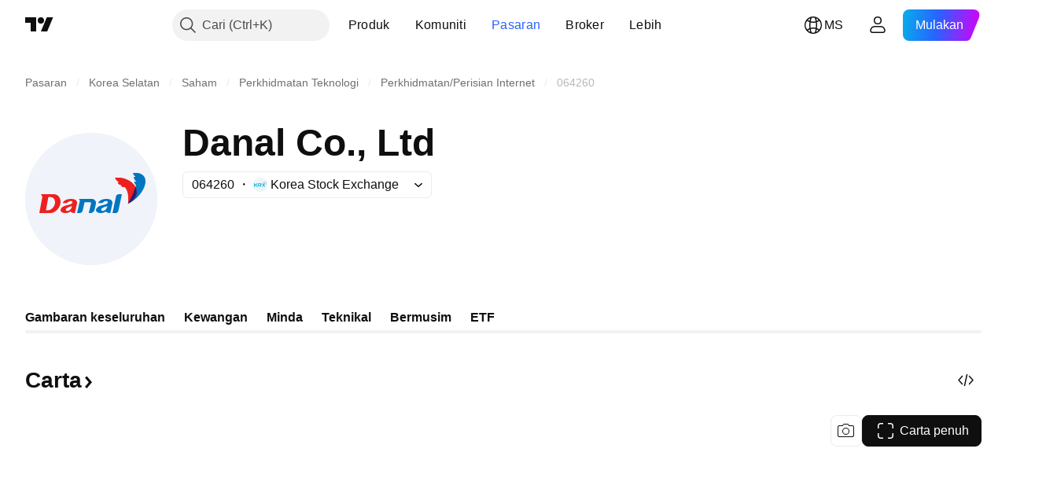

--- FILE ---
content_type: image/svg+xml
request_url: https://s3-symbol-logo.tradingview.com/tiger-etf.svg
body_size: 159
content:
<!-- by TradingView --><svg width="18" height="18" viewBox="0 0 18 18" xmlns="http://www.w3.org/2000/svg"><path fill="#F0F3FA" d="M0 0h18v18H0z"/><path d="M11 9.54v1.39c0 .04.03.07.06.07h2.84c.05 0 .1 0 .1.07v.85c0 .02 0 .04-.02.05a.06.06 0 0 1-.04.03h-3.88c-.02 0-.03 0-.04-.02a.08.08 0 0 1-.02-.05V6.06l.02-.03.02-.01.02-.02h3.88c.02 0 .03 0 .04.02l.02.05v.8c0 .05-.06.13-.1.13H11.1c-.03 0-.09.04-.09.08v1.36c0 .04.03.07.06.07h2.5l.05.02.01.06v.77c0 .05 0 .11-.06.11h-2.5c-.03 0-.06.04-.06.07Z" fill="#003C7D"/><path d="M6 7H4.07l-.05-.02A.08.08 0 0 1 4 6.92v-.84c0-.02 0-.04.02-.06A.06.06 0 0 1 4.07 6H8.96l.02.02.02.03v.88l-.02.03-.02.02-.02.02H7v5H6V7Z" fill="#EB6D01"/></svg>

--- FILE ---
content_type: image/svg+xml
request_url: https://s3-symbol-logo.tradingview.com/danal-co-ltd--big.svg
body_size: 595
content:
<!-- by TradingView --><svg width="56" height="56" viewBox="0 0 56 56" xmlns="http://www.w3.org/2000/svg"><path fill="#F0F3FA" d="M0 0h56v56H0z"/><path d="M46.97 22.12c-.64 2.87-2.54 6.45-3.41 7.88C47.62 28.28 51 23.83 51 20.5c0-2.66-2.35-3.45-3.53-3.51H45.7c0 .69.76 1.41 1.13 1.69h-.8c0 .9.72 1.71 1.08 2h-.88c0 .65.48 1.22.73 1.43Z" fill="#0075C0"/><path d="M43.58 30h-.02.02c.04-.08.1-.63.1-2.47 0-2.57-1.07-4.15-1.45-4.53-.28.1-1.03.12-1.75-.61l.33-.3c-.36.1-1.18.01-1.66-1.02l.55-.08A4.1 4.1 0 0 1 38 19h2.48c2.26.31 6.79 2.04 6.79 6.1 0 2.37-2.07 4.19-3.7 4.9Z" fill="#ED201F"/><path d="M43.58 30c1.62-.71 3.69-2.53 3.69-4.9a4.8 4.8 0 0 0-.5-2.19 33.41 33.41 0 0 1-3.2 7.08h-.01.02Z" fill="#261D78"/><path d="m21.08 34 .86-3.95c.2-.68-.01-2.05-2.42-2.05-2.26 0-3.29.92-3.64 1.76h1.88c.2-.29.82-.87 1.57-.87.44 0 .8.16.68.66-.1.5-.7.71-1.58.95l-.4.1c-1.01.23-2.71.63-3.01 2-.12.56.44 1.4 2 1.4 1.27 0 2.03-.47 2.26-.71.03.24.44.71 1.8.71Zm-1.21-2.9c-.17.66-.78 1.98-1.95 1.98-.36 0-.8-.1-.67-.71.13-.6 1.98-1.26 2.62-1.26Z" fill="#ED201F"/><path d="m36.08 34 .86-3.95c.2-.68-.01-2.05-2.42-2.05-2.26 0-3.29.92-3.64 1.76h1.88c.2-.29.82-.87 1.57-.87.44 0 .8.16.68.66-.1.5-.7.71-1.58.95l-.4.1c-1.01.23-2.71.63-3.01 2-.12.56.44 1.4 2 1.4 1.27 0 2.03-.47 2.26-.71.03.24.44.71 1.8.71Zm-1.21-2.9c-.16.66-.78 1.98-1.95 1.98-.36 0-.8-.1-.67-.71.13-.6 1.98-1.26 2.62-1.26ZM22.74 28c.18.15.51.55.42.93L22 34h1.16c.53 0 1.07-.45 1.2-1l.81-3.57h2.34c.28 0 .46.24.39.53L26.97 34h.76c.75 0 1.51-.64 1.7-1.43l.5-2.23c.3-1.3-.45-2.34-1.68-2.34h-5.5ZM38.5 26.98a1.3 1.3 0 0 1 1.22-.98H41l-1.5 7.02a1.3 1.3 0 0 1-1.22.98H37l1.5-7.02Z" fill="#0075C0"/><path d="M6.61 26h5.48c1.98 0 3.24 1.8 2.83 4-.4 2.2-2.34 4-4.32 4H6l1.22-6.59c.1-.55-.36-1.17-.6-1.41Zm2.19 6.8h.8c1.37 0 2.72-1.26 3-2.8.3-1.54-.59-2.8-1.97-2.8h-.8L8.8 32.8Z" fill="#ED201F"/></svg>